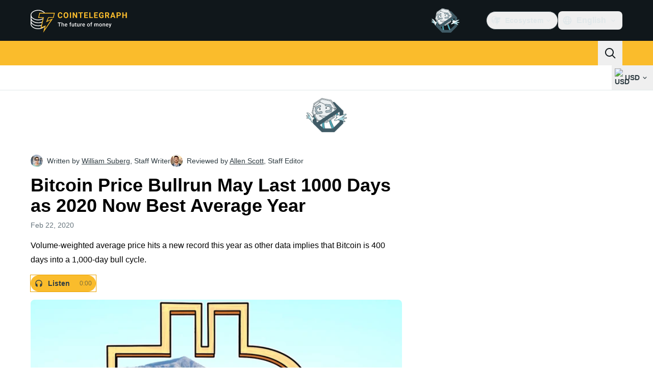

--- FILE ---
content_type: text/javascript; charset=utf-8
request_url: https://cointelegraph.com/_duck/ducklings/CCbRGL8B.js
body_size: -143
content:
const __vite__mapDeps=(i,m=__vite__mapDeps,d=(m.f||(m.f=["./DEKMIIgV.js","./DRfN-DCX.js","./entry.CEvc9dpJ.css"])))=>i.map(i=>d[i]);
import{d as l,au as v,bg as f,l as m,C as p,o as d,aI as b,F as y,c as _,ao as n,a8 as s,bm as I,D as a,aG as g}from"./DRfN-DCX.js";try{let t=typeof window<"u"?window:typeof global<"u"?global:typeof globalThis<"u"?globalThis:typeof self<"u"?self:{},e=new t.Error().stack;e&&(t._sentryDebugIds=t._sentryDebugIds||{},t._sentryDebugIds[e]="34a1e17f-3f85-4230-84f9-c929662e0c0a",t._sentryDebugIdIdentifier="sentry-dbid-34a1e17f-3f85-4230-84f9-c929662e0c0a")}catch{}const h="lite-youtube",w=l({__name:"LiteYouTubeWrapper",props:{videoId:{},videoStartAt:{}},async setup(t){let e,o;[e,o]=v(()=>f(()=>import("./DEKMIIgV.js"),__vite__mapDeps([0,1,2]),import.meta.url)),await e,o();const i=m(()=>`autoplay=1&playsinline=1&start=${t.videoStartAt}`);return(u,T)=>(d(),p(b(h),{videoid:u.videoId,videostartat:u.videoStartAt,autoload:!0,disablenoscript:!0,params:y(i)},null,8,["videoid","videostartat","params"]))}}),A={class:"h-full w-full bg-[#fbfbfb] object-cover",decoding:"async",fetchpriority:"low",loading:"lazy"},$=["srcset"],S=["srcset"],k=["src"],r="maxresdefault",c=l({__name:"YouTubeFallback",props:{videoId:{}},setup(t){return(e,o)=>(d(),_("picture",A,[n("source",{srcset:`https://img.youtube.com/vi_webp/${e.videoId}/${r}.webp`,type:"image/webp"},null,8,$),n("source",{srcset:`https://img.youtube.com/vi/${e.videoId}/${r}.jpg`,type:"image/jpeg"},null,8,S),n("img",{src:`https://img.youtube.com/vi/${e.videoId}/${r}.jpg`,class:"rounded-lg"},null,8,k)]))}}),D={class:"overflow-hidden"},j=l({__name:"YouTubeAutoplay",props:{videoId:{},videoStartAt:{}},setup(t){return(e,o)=>{const i=I;return d(),_("div",D,[s(i,null,{fallback:a(()=>[s(c,{videoId:e.videoId},null,8,["videoId"])]),default:a(()=>[(d(),p(g,{suspensible:""},{fallback:a(()=>[s(c,{videoId:e.videoId},null,8,["videoId"])]),default:a(()=>[s(w,{videoId:e.videoId,videoStartAt:e.videoStartAt},null,8,["videoId","videoStartAt"])]),_:1}))]),_:1})])}}});export{j as _,c as a};


--- FILE ---
content_type: text/javascript; charset=utf-8
request_url: https://cointelegraph.com/_duck/ducklings/J9OQ0r52.js
body_size: -579
content:
import{_ as t}from"./CG2DBj1V.js";import"./DRfN-DCX.js";import"./B7xLDBVV.js";import"./Dt5nOVvg.js";try{let e=typeof window<"u"?window:typeof global<"u"?global:typeof globalThis<"u"?globalThis:typeof self<"u"?self:{},d=new e.Error().stack;d&&(e._sentryDebugIds=e._sentryDebugIds||{},e._sentryDebugIds[d]="8ca20acf-f774-4861-8f09-edc4db80b489",e._sentryDebugIdIdentifier="sentry-dbid-8ca20acf-f774-4861-8f09-edc4db80b489")}catch{}export{t as default};


--- FILE ---
content_type: text/javascript; charset=utf-8
request_url: https://cointelegraph.com/_duck/ducklings/DdW-Nzxj.js
body_size: -756
content:
import{d as n,r as s}from"./CDLOf83G.js";import"./DRfN-DCX.js";try{let e=typeof window<"u"?window:typeof global<"u"?global:typeof globalThis<"u"?globalThis:typeof self<"u"?self:{},r=new e.Error().stack;r&&(e._sentryDebugIds=e._sentryDebugIds||{},e._sentryDebugIds[r]="13467b05-38ae-47a2-8ba1-5828f73db0b7",e._sentryDebugIdIdentifier="sentry-dbid-13467b05-38ae-47a2-8ba1-5828f73db0b7")}catch{}const g=e=>(e=n(e),s(`/images/logo/${e}.png`)),o=e=>s(`/images/logo/memecurrencies/${e}.png`),d=(e,r)=>(e=n(e),r=n(r),s(`/images/chart/weekly/${e}-${r}.svg`));export{o as a,d as b,g};


--- FILE ---
content_type: image/svg+xml
request_url: https://cointelegraph.com/_duck/img/icons/logo-reddit.svg
body_size: 28
content:
<svg width="24" height="24" viewBox="0 0 24 24" fill="none" xmlns="http://www.w3.org/2000/svg">
<path d="M12 22C6.47715 22 2 17.5228 2 12C2 6.47715 6.47715 2 12 2C17.5228 2 22 6.47715 22 12C21.9939 17.5203 17.5203 21.9939 12 22ZM6.807 10.543C6.20862 10.5433 5.67102 10.9088 5.45054 11.465C5.23006 12.0213 5.37133 12.6558 5.807 13.066C5.92217 13.1751 6.05463 13.2643 6.199 13.33C6.18644 13.4761 6.18644 13.6229 6.199 13.769C6.199 16.009 8.814 17.831 12.028 17.831C15.242 17.831 17.858 16.009 17.858 13.769C17.8696 13.6229 17.8696 13.4761 17.858 13.33C18.4649 13.0351 18.786 12.3585 18.6305 11.7019C18.475 11.0453 17.8847 10.5844 17.21 10.593H17.157C16.7988 10.6062 16.458 10.7512 16.2 11C15.0625 10.2265 13.7252 9.79927 12.35 9.77L13 6.65L15.138 7.1C15.1931 7.60706 15.621 7.99141 16.131 7.992C16.1674 7.99196 16.2038 7.98995 16.24 7.986C16.7702 7.93278 17.1655 7.47314 17.1389 6.94094C17.1122 6.40873 16.6729 5.991 16.14 5.991C16.1022 5.99191 16.0645 5.99491 16.027 6C15.71 6.03367 15.4281 6.21641 15.268 6.492L12.82 6C12.7983 5.99535 12.7762 5.993 12.754 5.993C12.6094 5.99472 12.4851 6.09583 12.454 6.237L11.706 9.71C10.3138 9.7297 8.95795 10.157 7.806 10.939C7.53601 10.6839 7.17843 10.5422 6.807 10.543ZM12.18 16.524C12.124 16.524 12.067 16.524 12.011 16.524C11.955 16.524 11.898 16.524 11.842 16.524C11.0121 16.5208 10.2054 16.2497 9.542 15.751C9.49626 15.6958 9.47445 15.6246 9.4814 15.5533C9.48834 15.482 9.52348 15.4163 9.579 15.371C9.62737 15.3318 9.68771 15.3102 9.75 15.31C9.81233 15.31 9.87275 15.3315 9.921 15.371C10.4816 15.7818 11.159 16.0022 11.854 16C11.9027 16 11.9513 16 12 16C12.059 16 12.119 16 12.178 16C12.864 16.0011 13.5329 15.7863 14.09 15.386C14.1427 15.3322 14.2147 15.302 14.29 15.302C14.3653 15.302 14.4373 15.3322 14.49 15.386C14.5984 15.4981 14.5962 15.6767 14.485 15.786V15.746C13.8213 16.2481 13.0123 16.5208 12.18 16.523V16.524ZM14.307 14.08H14.291L14.299 14.041C13.8591 14.011 13.4994 13.6789 13.4343 13.2429C13.3691 12.8068 13.6162 12.3842 14.028 12.2269C14.4399 12.0697 14.9058 12.2202 15.1478 12.5887C15.3899 12.9572 15.3429 13.4445 15.035 13.76C14.856 13.9554 14.6059 14.0707 14.341 14.08H14.306H14.307ZM9.67 14C9.11772 14 8.67 13.5523 8.67 13C8.67 12.4477 9.11772 12 9.67 12C10.2223 12 10.67 12.4477 10.67 13C10.67 13.5523 10.2223 14 9.67 14Z" fill="currentColor"/>
</svg>
